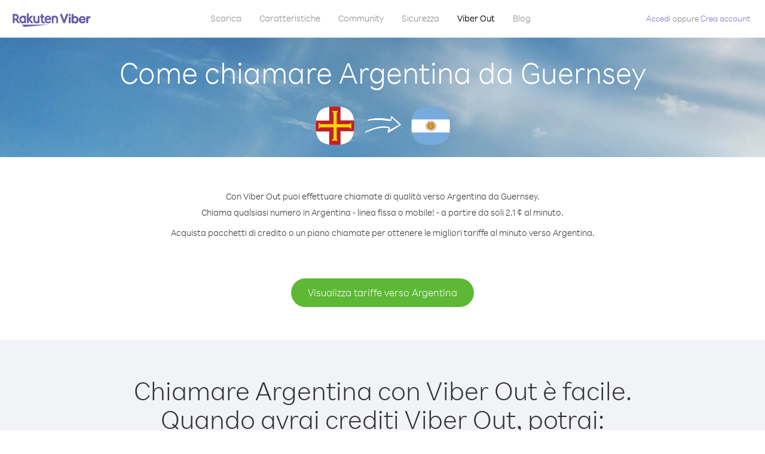

--- FILE ---
content_type: text/html; charset=UTF-8
request_url: https://account.viber.com/it/how-to-call-argentina?from=guernsey
body_size: 2240
content:
<!DOCTYPE html>
<html lang="it">
    <head>
        <title>Come chiamare Argentina da Guernsey | Viber Out</title>
        <meta name="keywords" content="App per chiamare, tariffe basse, chiamate economiche, chiamare all’estero, chiamate internazionali" />
        <meta name="description" content="Scopri come chiamare verso Argentina da Guernsey con Viber. Chiama amici e familiari su qualsiasi telefono fisso o cellulare con Viber. Registrati oggi stesso su Viber.com" />
        <meta http-equiv="Content-Type" content="text/html; charset=UTF-8" />
        <meta name="viewport" content="width=device-width, initial-scale=1, minimum-scale=1, maximum-scale=1, user-scalable=no" />
        <meta name="format-detection" content="telephone=no" />
        <meta name="msapplication-tap-highlight" content="no" />
        <link rel="icon" type="image/x-icon" href="/favicon.ico">
        <link rel="apple-touch-icon" href="/img/apple-touch-icon/touch-icon-iphone.png" />
        <link rel="apple-touch-icon" sizes="72x72" href="/img/apple-touch-icon/touch-icon-ipad.png" />
        <link rel="apple-touch-icon" sizes="114x114" href="/img/apple-touch-icon/touch-icon-iphone-retina.png" />
        <link rel="apple-touch-icon" sizes="144x144" href="/img/apple-touch-icon/touch-icon-ipad-retina.png" />
            <meta property="og:title" content="Come chiamare Argentina da Guernsey | Viber Out" />
    <meta property="og:description" content="Scopri come chiamare verso Argentina da Guernsey con Viber. Chiama amici e familiari su qualsiasi telefono fisso o cellulare con Viber. Registrati oggi stesso su Viber.com" />
    <meta property="og:url" content="https://account.viber.com/how-to-call-argentina?from=guernsey" />
    <meta property="og:image" content="https://account.viber.com/img/splash.jpg" />

    <link rel="alternate" href="https://account.viber.com/how-to-call-argentina?from=guernsey" hreflang="x-default" />
<link rel="alternate" href="https://account.viber.com/ar/how-to-call-argentina?from=guernsey" hreflang="ar" />
<link rel="alternate" href="https://account.viber.com/en/how-to-call-argentina?from=guernsey" hreflang="en" />
<link rel="alternate" href="https://account.viber.com/ja/how-to-call-argentina?from=guernsey" hreflang="ja" />
<link rel="alternate" href="https://account.viber.com/es/how-to-call-argentina?from=guernsey" hreflang="es" />
<link rel="alternate" href="https://account.viber.com/it/how-to-call-argentina?from=guernsey" hreflang="it" />
<link rel="alternate" href="https://account.viber.com/zh/how-to-call-argentina?from=guernsey" hreflang="zh" />
<link rel="alternate" href="https://account.viber.com/fr/how-to-call-argentina?from=guernsey" hreflang="fr" />
<link rel="alternate" href="https://account.viber.com/de/how-to-call-argentina?from=guernsey" hreflang="de" />
<link rel="alternate" href="https://account.viber.com/hu/how-to-call-argentina?from=guernsey" hreflang="hu" />
<link rel="alternate" href="https://account.viber.com/pt/how-to-call-argentina?from=guernsey" hreflang="pt" />
<link rel="alternate" href="https://account.viber.com/ru/how-to-call-argentina?from=guernsey" hreflang="ru" />
<link rel="alternate" href="https://account.viber.com/be/how-to-call-argentina?from=guernsey" hreflang="be" />
<link rel="alternate" href="https://account.viber.com/th/how-to-call-argentina?from=guernsey" hreflang="th" />
<link rel="alternate" href="https://account.viber.com/vi/how-to-call-argentina?from=guernsey" hreflang="vi" />
<link rel="alternate" href="https://account.viber.com/pl/how-to-call-argentina?from=guernsey" hreflang="pl" />
<link rel="alternate" href="https://account.viber.com/ro/how-to-call-argentina?from=guernsey" hreflang="ro" />
<link rel="alternate" href="https://account.viber.com/uk/how-to-call-argentina?from=guernsey" hreflang="uk" />
<link rel="alternate" href="https://account.viber.com/cs/how-to-call-argentina?from=guernsey" hreflang="cs" />
<link rel="alternate" href="https://account.viber.com/el/how-to-call-argentina?from=guernsey" hreflang="el" />
<link rel="alternate" href="https://account.viber.com/hr/how-to-call-argentina?from=guernsey" hreflang="hr" />
<link rel="alternate" href="https://account.viber.com/bg/how-to-call-argentina?from=guernsey" hreflang="bg" />
<link rel="alternate" href="https://account.viber.com/no/how-to-call-argentina?from=guernsey" hreflang="no" />
<link rel="alternate" href="https://account.viber.com/sv/how-to-call-argentina?from=guernsey" hreflang="sv" />
<link rel="alternate" href="https://account.viber.com/my/how-to-call-argentina?from=guernsey" hreflang="my" />
<link rel="alternate" href="https://account.viber.com/id/how-to-call-argentina?from=guernsey" hreflang="id" />


        <!--[if lte IE 9]>
        <script type="text/javascript">
            window.location.replace('/browser-update/');
        </script>
        <![endif]-->
        <script type="text/javascript">
            if (navigator.userAgent.match('MSIE 10.0;')) {
                window.location.replace('/browser-update/');
            }
        </script>

    
<!-- Google Tag Manager -->
<script>(function(w,d,s,l,i){w[l]=w[l]||[];w[l].push({'gtm.start':
            new Date().getTime(),event:'gtm.js'});var f=d.getElementsByTagName(s)[0],
            j=d.createElement(s),dl=l!='dataLayer'?'&l='+l:'';j.async=true;j.src=
            'https://www.googletagmanager.com/gtm.js?id='+i+dl;f.parentNode.insertBefore(j,f);
    })(window,document,'script','dataLayer','GTM-5HCVGTP');</script>
<!-- End Google Tag Manager -->

    
    <link href="https://fonts.googleapis.com/css?family=Roboto:100,300,400,700&amp;subset=cyrillic,greek,vietnamese" rel="stylesheet">
    </head>
    <body class="">
        <noscript id="noscript">Per un’esperienza ottimizzata su Viber.com, attiva JavaScript.</noscript>

        <div id="page"></div>
        
<script>
    window.SERVER_VARIABLES = {"country_destination":{"code":"AR","prefix":"54","additional_prefixes":[],"vat":0,"excluding_vat":false,"name":"Argentina"},"country_origin":{"code":"GG","prefix":"44","additional_prefixes":[],"vat":0,"excluding_vat":false,"name":"Guernsey"},"destination_rate":"2.1 \u00a2","country_page_url":"\/it\/call-argentina","env":"prod","languages":[{"code":"ar","name":"\u0627\u0644\u0644\u063a\u0629 \u0627\u0644\u0639\u0631\u0628\u064a\u0629","is_active":true,"is_active_client":true},{"code":"en","name":"English","is_active":true,"is_active_client":true},{"code":"ja","name":"\u65e5\u672c\u8a9e","is_active":true,"is_active_client":true},{"code":"es","name":"Espa\u00f1ol","is_active":true,"is_active_client":true},{"code":"it","name":"Italiano","is_active":true,"is_active_client":true},{"code":"zh","name":"\u7b80\u4f53\u4e2d\u6587","is_active":true,"is_active_client":true},{"code":"fr","name":"Fran\u00e7ais","is_active":true,"is_active_client":true},{"code":"de","name":"Deutsch","is_active":true,"is_active_client":true},{"code":"hu","name":"Magyar","is_active":true,"is_active_client":true},{"code":"pt","name":"Portugu\u00eas","is_active":true,"is_active_client":true},{"code":"ru","name":"\u0420\u0443\u0441\u0441\u043a\u0438\u0439","is_active":true,"is_active_client":true},{"code":"be","name":"\u0411\u0435\u043b\u0430\u0440\u0443\u0441\u043a\u0430\u044f","is_active":true,"is_active_client":true},{"code":"th","name":"\u0e20\u0e32\u0e29\u0e32\u0e44\u0e17\u0e22","is_active":true,"is_active_client":true},{"code":"vi","name":"Ti\u1ebfng Vi\u1ec7t","is_active":true,"is_active_client":true},{"code":"pl","name":"Polski","is_active":true,"is_active_client":true},{"code":"ro","name":"Rom\u00e2n\u0103","is_active":true,"is_active_client":true},{"code":"uk","name":"\u0423\u043a\u0440\u0430\u0457\u043d\u0441\u044c\u043a\u0430","is_active":true,"is_active_client":true},{"code":"cs","name":"\u010ce\u0161tina","is_active":true,"is_active_client":true},{"code":"el","name":"\u0395\u03bb\u03bb\u03b7\u03bd\u03b9\u03ba\u03ac","is_active":true,"is_active_client":true},{"code":"hr","name":"Hrvatski","is_active":true,"is_active_client":true},{"code":"bg","name":"\u0411\u044a\u043b\u0433\u0430\u0440\u0441\u043a\u0438","is_active":true,"is_active_client":true},{"code":"no","name":"Norsk","is_active":true,"is_active_client":true},{"code":"sv","name":"Svenska","is_active":true,"is_active_client":true},{"code":"my","name":"\u1019\u103c\u1014\u103a\u1019\u102c","is_active":true,"is_active_client":true},{"code":"id","name":"Bahasa Indonesia","is_active":true,"is_active_client":true}],"language":"it","isClientLanguage":false,"isAuthenticated":false};
</script>

        
                    <link href="/dist/styles.495fce11622b6f2f03e6.css" media="screen" rel="stylesheet" type="text/css" />
        
            <script src="/dist/how-to-call.bundle.64825068fc4310f48587.js"></script>
    </body>
</html>
